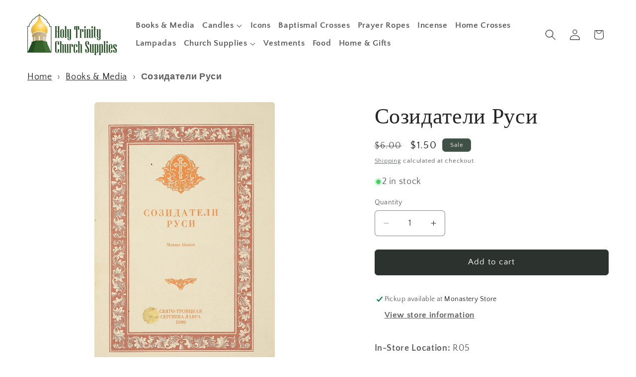

--- FILE ---
content_type: application/x-javascript; charset=utf-8
request_url: https://bundler.nice-team.net/app/shop/status/973435-2.myshopify.com.js?1769222269
body_size: -352
content:
var bundler_settings_updated='1769221026';

--- FILE ---
content_type: application/javascript; charset=utf-8
request_url: https://searchanise-ef84.kxcdn.com/preload_data.1W1U3Y2G9w.js
body_size: 12474
content:
window.Searchanise.preloadedSuggestions=['prayer book','prayer rope','candle holder','seraphim rose','lives of saints','baptismal cross','theotokos icon','lives of the saints','christ icon','st paisios','daniel sysoev','divine liturgy','st nektarios','pectoral cross','st john chrysostom','st nicholas','the great synaxaristes','service books','st john maximovitch','st john of san francisco','new testament','seraphim of sarov','st john','service book','orthodox study bible','old rite','wooden cross','book of akathists','calendar for 2025','john of kronstadt','laminated print','st john of kronstadt','the philokalia','st john the baptist','guardian angel','hand censer','st seraphim of sarov','incense burner','jesus prayer','st mary of egypt','the lives of the saints','blessed theophylact','prayer ropes','fr seraphim rose','christ pantocrator','law of god','saint paisios','holy trinity','the evergetinos','my life in christ','holy water','calendar for 2026','prayer books','st herman of alaska','mother of god','st nicholas icon','children’s book','ignatius brianchaninov','russian icon','st tikhon of zadonsk','the psalter','hieromonk gregorios','wall cross','book of hours','jesus icon','st porphyrios','vigil lamp','nativity icon','jordanville prayer book','st xenia','blessing cross','book of needs','prayer bracelet','holy apostles convent','archangel michael','gospel book','st theophan the recluse','greeting cards','st elizabeth new-martyr','prosphora stamp','john the baptist','st george','nikolai velimirovich','silk screen','the law of god','saint nicholas','votive candles','liturgical books','st panteleimon','church slavonic','guardian angel icon','commemoration book','tsar nicholas','optina elders','standing cross','candle holders','the way of a pilgrim','the synaxarion','royal martyrs','wedding icons','priest daniel sysoev','st icon','st basil','the ladder of divine ascent','the orthodox new testament','wounded by love','elder ephraim','old testament','joy of all who sorrow','st ignatius brianchaninov','the experience of god','spiritual psalter','holy incense','the prologue of ohrid','cross silver','st tikhon','books in english','st olga','christmas cards','st luke the surgeon','st joseph the hesychast','cross necklace','hanging lampada','books in russian','mary of egypt','st john of damascus','inexhaustible cup','st gabriel georgia','st john of shanghai','on true christianity','gift card','jesus christ icon','russian books','saint seraphim of sarov','orthodox bible','theotokos icons','mother of god icon','lenten triodion','lestovka prayer rope','the horologion','trinity icon','saint john maximovitch','mount athos','metropolitan philaret','st elizabeth','psalter for prayer','justin popovic','the life of the virgin mary','st anthony the great','charcoal rolls','archbishop averky','holy trinity icon','epistle book','st athanasius','st ignatius','saint john','st herman','saint gregory palamas','greeting card','akathist book','saint john chrysostom','st elizabeth incense','joseph the hesychast','paper icon','english books','children’s books','st nectarios of aegina','anointing oil','orthodox books','lampada glass','saint theophan the recluse','st seraphim','english-russian bible','silver cross','russian prayer book','dumitru staniloae','silk screen icon','alexander nevsky','elder aimilianos','how to live a holy life','unseen warfare','man of god','закон божий','st spyridon','the jesus prayer','st luke','iveron icon','father seraphim rose','mary magdalene','st john the theologian','st silouan','little russian philokalia','gold cross','desert fathers','the great collection of the lives of saints','wedding crowns','car icon','the arena','hanging cross','small icon','on the prayer of jesus','holy transfiguration','last tsar','saint nektarios','church fathers','holy spirit','old believers','commemoration slips','all cassocks','the apostol','herbal tea','orthodox psychotherapy','on sale','wood cross','st basil the great','st mark of ephesus','home censer','for car','kursk root icon','elder cleopa stories for children','resurrection icons','saint mary of egypt','st moses the black','candle stand','st ephraim','apostasy and','orthodox new testament','transfiguration icon','archangel michael icon','jean claude larchet','the order of divine services','wool prayer rope','seraphim sarov','arch icon','art of prayer','великий сборник','st andrew','lampada wicks','isaac the syrian','wooden box','elder cleopa','silver icon','2b standard box of thin tapered candles','orthodox prayer book','beeswax candles','st joseph','soul after death','st of rostov lives of the saints','icon stand','st alexander nevsky','metropolitan hierotheos of nafpaktos','cross icon','st varus','menaion complete','st patrick','st james','oil lamp','the divine liturgy','the great horologion','kursk root','cassock cotton blend','healing cream','baptismal candle','st olga of alaska','kiev caves','st catherine','ephraim the syrian','icon christ','all night vigil','the great book of needs','33 knot prayer rope','tea light','festal menaion','holy oil','seraphim icon','peter and fevronia','saint silouan the athonite','study bible','spiritual counsels','st nikolai','diptych icons','st gregory palamas','saint george','christ enthroned','the law of god by fr seraphim slobodskoy','vladimir icon','st gabriel','words of the heart','mystical supper','last supper','john icon','romanov family','rock and sand','alexander schmorell','saint porphyrios','john chrysostom','pectoral crosses','st sergius of radonezh','sale books','tikhon of zadonsk','st barbara','new martyrs','wick holder','st maximus','pochaev icon','angel icon','our thoughts determine our lives','divine liturgy service book','theophan the recluse','icon st','symeon kragiopoulos','everyday saints','prayer bracelets','hand censor','on the incarnation','жития святых','justin popovich','gregory palamas','saint luke','ladder of divine ascent','kids books','priest pectoral cross','saints of','books for children','crucifixion of christ','chalice set','st symeon the new theologian','archangel gabriel','holy week','joachim and anna','holy water bottle','the rudder','st demetrius of rostov','2025 wall calendar','книги на русском','great synaxaristes','hand cross','7 inch icon','made to order','wood crosses','saint anna','st anthony','the art of salvation','hardcover books','icon book','st paul','apostolic fathers','elder paisios','saint john of kronstadt','паисий святогорец','st demetrios','cross pendant','st george icon','resurrection icon','akathist to mother of god','on prayer','lampada hook','icon card','archangel raphael','icon saint','errors of the latins','st nikolai velimirovich','st silouan the athonite','st john the forerunner','holy russia','saint anthony greek orthodox monastery','nicholas icon','lip balm','prayer beads','cross chain','st philaret','bishop augoustinos kantiotes','st cyril','beginning to pray','50 knot prayer rope','ambrose of optina','prayers by the lake','st marina','all saints','the spiritual life','wooden baptismal cross','the harvest','prayer english','st peter','life of the saints','saint john icon','st paisios the athonite','the unabbreviated horologion','st raphael of brooklyn','saint icon','lives of the apostles','st innocent','war and the bible','byzantine icon','old believer','basil the great','orthodox jewelry','know the faith','general menaion','anointing brush','orthodox church','holy communion','jordanville incense','st michael','journey to heaven','abba dorotheos','a psalter for prayer','saint gabriel','uncut mountain press','constantine cavarnos','wedding candles','complete octoechos','children books','theotokos of the sign','saint olga','commemoration books','icon of jesus','the prayer rope','st spyridon icon','the sayings of the desert fathers','reliquary box','old church','saint sophrony','anthony the great','russia icon','explanation of the gospel','holy apostles','orthodox faith','holy gospels','wall calendar','burial shroud','christ the good shepherd','new rome press','holy transfiguration monastery','st david the king','st john the russian','small icons','wedding icon','orthodox cross','st sophia','the last supper','fr george metallinos','st john kronstadt','icon of saint','russian bible','ascetical homilies','paisius velichkovsky','st gregory','bead prayer rope','st john of shanghai and san francisco','st anna','st justin popovich','the divine liturgy of st john chrysostom slavonic-english parallel text','holy fathers','saint elizabeth','the bible and the holy fathers for orthodox','icons of christ','silver ring','paper icons','orthodox dogmatic theology','the sunflower','st paisius','three hierarchs','saint seraphim','departure of the soul','votive glass','english book','icons of feasts','books saints','theophany icon','baptism of christ icon','priest cross','st stephen','st matthew','gold icon','st olga icon','tsar nicholas icon','st nina','metropolitan hilarion alfeyev','the orthodox way','the orthodox faith and life in christ','st dimitri of rostov','skoufia all','newrome press','the ladder','arsenie papacioc','st christopher','saint herman','softener of evil heart','church history','life after death','vestment set','life in christ','josiah trenham','icon set','st isaac','martyr justina','book in russian','seeker of the lost','monastery honey','the one thing needful','st gabriel of georgia','wounded by love st porphyrios','my life in christ st john of kronstadt','st sophrony','prosphora stamps','prophet elias','royal martyr','st vladimir','6 oz scented candle','saint spyridon','icon theotokos','st theophan','soldier cross','god will','gold baptismal cross','book of akathist','standing lampada','finger prayer rope','saint photini the samaritan woman','metropolitan of nafpaktos hierotheos','sermons and writings of st john','saint tikhon','john maximovitch','lives of the saints by demetrius','saint xenia','monastic wisdom','high priest','the fathers of the church','demetrius of rostov','tears of repentance','idol of self','my synaxarion','children book','the illness and cure of the soul in the orthodox tradition','way of the ascetics','the path to salvation','counsels from the holy mountain','st gregory of nyssa','virgin mary','canon to','metal icons','pocket prayer book','orthodox way','st symeon','the way of the spirit','on marriage and family life','st moses','prophet daniel','russian golgotha','st constantine','constantine helen','blessing crosses','icon of christ','the orthodox church','the orthodox study bible','st thomas','saint catherine','all saints of north america','prayer card','the refuge','life of','saint nicholas icon','wholesale orders','pendant cross','st john icon','saint arsenios','prologue of ohrid','cosmas and damian','everyday saints and other stories','king david','st john the','olga of alaska','a son of the church','may it be blessed','pentecostarion synaxaristes','maximus the confessor','on the person of christ','st john of','orthodoxy and the religion of the future fr seraphim rose','clergy service','order of divine services','vigil candle','the hours','orthodox spirituality','lenten reading','note book','saint nicodemos','old church slavonic','father daniel sysoev','great lent','russian cross','fr dumitru staniloae','car cross','repentance and confession','pascha card','saint basil','life of the theotokos','all saints icon','protection theotokos','holy napkin','jordanville icon','mt athos','alexander schmemann','justin martyr','bee honey','st benedict','saint john of shanghai','philaret of moscow','this was from me','dochiariou monastery','gabriel of georgia','new rome','st katherine','holy water sprinkler','a ray of light','wedding candle','служебник литургия','jordanville calendar','prayer rope bracelet','jean-claude larchet','life and service','pascha services','150 knot prayer rope','catechism of the orthodox church','prayer book in russian','st ephraim the syrian','st mary of egypt icon','supplicatory canon','st xenia icon','даниил сысоев','holy cross','sterling silver chain','olive oil','st gabriel urgebadze','silver chain','of all russia','st luke of crimea','spiritual counsels of elder paisios','saint sophia','commentary on gospel','music cd','john baptist','saint anthony','thomas hopko','kallistos ware','burning bush','experience of god','not made by hands','icon of st','entering the orthodox church','his life is mine','новый завет','icon sets','great collection','phelonion epitrachelion','books by saint john of shanghai','spiritual life series','myrrh streaming icon','st augustine','head cover','the errors of the latins','cross and','saint andrew icon','st seraphim of','wood icon','st john damascene','sterling silver crosses','spiritual struggle','post cards','panagia portaitissa','the departure of the soul','god where is the wound','wedding at cana','orthodox christian prayer books','lawrence farley','roman braga','the truth of our faith','joseph the','new martyrs of russia','the gospel commentary','st gregory the dialogist','john the baptist icon','prayer of the heart','prodigal son','saint peter','our lady of','богослужебный апостол','holy scripture and the church','the low of god','theodore icon','john kronstadt','joseph hesychast','st isaac of syrian','akathist st john','journal of','the art of prayer','st alexander','the lives','russian prayer rope','st sergius','gregory the theologian','hand painted icon','christian morality','holy family icon','saint luke archbishop','canon law','glorified in america','ancient of days','brother jose','byzantium incense','st herman’s press','st hilarion troitsky','travel icon','saint justin popovich','saint sergius of radonezh','st theophylact of ochrid','феофан затворник','taper candle holder','saint john of damascus','mountain of silence','father arseny','childrens books','christ icons','sale book','new confessors of russia','john kochurov','true vine','crucifixion icon','anastasia the roman','john san francisco','the lives of the','st nicholas of japan','for the life of the world','theotokos vladimir','mother of god icons','on the holy spirit','original sin','mark of ephesus','saint john of san francisco icon','baptismal crosses','san francisco','pectoral cross chain','pentecost icon','priest vestment','cherubim icon','hierotheos of nafpaktos','st irene','the orthodox faith worship and life','path to salvation','dogmatic theology','st arsenios the cappadocian','therapy of spiritual illnesses','reflections on a humble heart','genesis creation and early man','saver of souls','st daniel','mary icon','the great collection of the lives of the saints','великий часослов','last judgement','st augustine hippo','theophylact explanation','the struggle for virtue','st monica','st mark','kazan icon','saint isaac','book mark','cook book','john damascene','holy dormition','orthodox christian prayer','paul the apostle','saint herman of alaska','new martyr','saint matthew','juliana of lazarevo','the octoëchos','saint irene','gold cross chain','end times','protection icon','the order of holy baptism','the ethics of beauty','indication of the way into the kingdom of heaven','missionary letters','icons on silk','small cross','nektarios harrison','st peter icon','the life of','frankincense and myrrh bar soap','hilarion troitsky','john shanghai','christianity or the church','saint stephen protomartyr','st nicodemus','baptism cross','xenia icon','old orthodox','art of salvation','lestovka prayer','the field','on acquisition of the holy spirit','saint silouan','dormition icon','heavenly banquet','of the sign','english icons','seraphim sarov icon','monastery press','baptismal robe','laminated icon','good shepherd','christ canvas','st john the long suffering','st john of damascus icon','icons of mother of god','english icon','our lady icon','st seraphim of sarov icon','pre order','100 knot black russian','gold crosses','the life in christ','holy bible','mother of god milk giver icon','saint athanasios','psychology books','nektarios icon','ephrem the syrian','st john baptist','mental illness','the new testament','catechetical lectures st cyril of jerusalem','on the orthodox faith st john damascus','wedding set','the law of god fr seraphim slobodskoy','настольная книга священнослужителя','archimandrite aimilianos','saint iakovos','becoming orthodox','st ephraim\'s a spiritual psalter','the great canon the work of st andrew of crete','sterling silver st olga cross','ascetics in the world','the way of the pilgrim','bethlehem rose','saint john the baptist','fr daniel sysoev','the way','not of this world','st photios','commentary on the new test','plated icon','book of','sermons & writings','old paths press','soft cover book','candles holder','metal cross','christmas card','epitrachelion cuffs','this holy man','tenderness icon','иоанн крестьянкин','extraordinary peace','fool for christ','hand painted','saint ephraim the syrian','you are mine','luke icon','st maximos','lives of the holy apostles','john of damascus','silver icons','st helen','общая минея','svs press','peter and paul','prophet isaiah','icon cards','prophet samuel','on the unity of the church','иоанн шанхайский','elder ephraim of arizona','english bookstore','wooden crosses','box of 40mm three kings charcoal','the book of needs','i know a man in christ','communion cloth','anthony khrapovitsky','myrrh bearing women','saint joseph','the way of the pilgrim and the pilgrim the way of the pilgrim and the pilgrim','light of the world','job of pochaev','saint paisios of mount athos','circumcision of the lord','michael icon','st maximus the confessor','st innocent liturgical calendar 2026','2026 wall calendar','saint nectarios','st isaac the syrian','holy forefathers','st sebastian','mounted canvas print','anna icon','anthony and theodosius','st michael archangel','молитвослов на','life after death according to orthodox','full length','st ignatius brianchaninov new','metal icon','evangelist john','st timothy','the church at prayer','st demetrius of lives of the saints','american saints','baptism of russia 1 made-to-order icon','church calendar','holy mountain','old orthodox prayer book','anthony bloom','holy mountain series','silver pendant','saint joseph the hesychast','saint nicholas of japan','holy saturday','st elizabeth the new martyr','wedding crown set','wicks for','the prologue','saint olga of alaska','st olga of','the ascetical homilies of st isaac the syrian','panikhida service book','holy hierarchs','the soul after death','russian ascetics of piety','the apostolic fathers','deacon vestment','e book','saint lucia','christ and theotokos icon set','books on icons','liturgy book','st ambrose','st matrona','john the theologian','gospel cover','деяния вселенских','revelation vol','thinking orthodox','coloring book','св иоанн','clergy liturgy book','pomazansky fr michael','saint theodora','saints of america','simeon the new theologian','joseph icon','vladimir moss','russian rope','on pascha','the life of the apostles','holy fire','burial cross','words from the heart','lighting wicks','blessed theophylact of ochrid','icon print','spiritual meadow','holy royal martyrs','russian english bible','holy trinity publications','antidoron bag','saint paisios the athonite','icon case','unexpected joy','holy dormition sisterhood','canon of st andrew','st paul icon','моя жизнь во христе','coffee mug','st tamara','joseph the be to','st john baptist icon','детская библия','lantern of grace','fr seraphim','daily prayers','holy family','liturgical spear','book of the hours','saint herman icon','jesus fallen','divine services','vigil glass','liturgical calendar','несвятые святые','holy gospel','akathist st','the synaxaristes','the priest','in candle holder','mother of god of te','now is the accepted time','hospitality of abraham','chinese icon','icon softener of evil hearts','old prayer book','center for traditionalist orthodox studies','mary magdalene icon','silouan icon','plate en','elder nektary','the theotokos','bible cover','jesus on','eustathius placidas','st euphrosynus','st elias','ribbon bookmarks','saint basil the great','living without hypocrisy','st ambrose of milan','great horologion','children\'s orthodox prayer book','married saints','struggle for virtue','way of the pilgrim','st juliana','st paisios of mt athos','100-knot greek','english septuagint','icon the','st nicolas','shepherd of','2a candles','john the forerunner','hawaiian iveron','the trinity','the syrian','john damascus','pastoral theology','saint catherine of alexandria','pantocrator icon','palm sunday','all saints of russia','great art thou o lord','frankincense and','st nikodemos','sub deacon','russian history','robert charles hill','myrrh bearing women icon','books on russian','сысоев даниил','funeral service book','icon john','old testament commentary','greek icons','saint panteleimon','the faith of the saints','the orthodox faith','на церковно-славянском','st emilianos','archbishop dmitri royster','triodion supplement','old church incense','north america','great compline','baptism book','archimandrite zacharias','supplement to the triodion','harrowing of','saint george the great martyr','cell letters','silver border','holy gospel book','серафим роуз','extreme humility','игнатий брянчанинов','jeweled pectoral cross','herman of alaska','st mary','standing crosses','holy life','wedding crown','letters to spiritual','saint john the wonderworker','travel icons','моя жизнь','saint james','at herman’s press','the lives of the holy apostles','popular patristic','ecumenical councils','english slavonic','jasmine incense','hear me','saint nektarios icon','archangel michael 5','metropolitan augustinos kantiotes','saint anthony the great','jesus prayer books','lives of saint','elder cleopa stories','the explanation of the holy gospel','creation icon','brass cross','parallel bible','st anthony’s monastery','the great canon','cassock russian','st john cassian','bar soap','ultimate things','st justin popovic','1 cent books','tapestry bookmark','james the','archimandrite symeon kragiopoulos','serbian patericon','making of holy russia','our thoughts','pocket psalter','gabriel icon','christ shepherd','chain pectoral','lamp oil','saint athanasius','andrew of crete','st leo','kill the serpent','western rite','nicene creed','icon stands','nativity cards','on the priesthood','saint ignatius','holy water tank','of christ mounted','icon of the theotokos','books for priest','st porphyrios of kafsokalyvia','st simferopol','archangel english','baptism robe','at nicholas icon','evangelist icon','icon ruth','300 knot prayer rope','apostle book','publican and pharisee','seraphim of','at john chrysostom','christ pantocrator icon','gregory of nyssa','saint emmelia','100 knot prayer rope','manual of orthodox church services','monastic belt','st iakovos','s children catechism','saint michael','on the bank','elder ieronymos of aegina','the passions','olga alaska','byzantine incense','saint nikolai velimirovic','of a bell','mary the','bilingual prayer book','st the','saint moses the','john forerunner','jordanville legacy','thoughts for each day of the year','prayer for journey','orthodox study bible leather','book for the commemoration','candles holders','letters from a convert','last supper icon','philotheos zervakos','dr jean claude larchet','orthodox christian prayer book','st marina icon','box set','лебедев алексей','cemetery candle holders','saint isaac the syrian','ascetic of love','st dionysios the areopagite','3 holy hierarchs','the faith of','a commentary on the divine liturgy','english rose','on true by st tikhon of zadonsk','prosphora dough cutting','service book divine liturgical','holy face','the mystagogy of the holy spirit','resurrection of christ','chalice cover','o is for orthodox','st simeon','christ high priest','gift certificate','mental health','god’s revelation to the human heart fr seraphim rose','blessed oil','raising them right','theophan recluse','pascha cards','st genevieve of paris','nikolaj velimirovic','all-night vigil','a panoramic view','the ladder of st john','on the mystical life st symeon the new theologian','words of the heart gerondissa makrina vassopoulou','panteleimon nizhnik','de young','nun christina','lives saints rostov','children lives of saints','pascha candle','mind of christ','st justin','table cloth','orthodox life','daniel icon','ray of light','триодь постная','holy unction','great canon','english gospel','a christian ending','metropolitan anthony','jerusalem incense','god is with us','rose incense','rublev trinity','st constantine and helen','slavonic books','the making of holy russia','holy cross incense','old church athonite','baptismal instructions','life of virgin mary','icon st anna','аверкий таушев','серафим соболев','our thoughts determine','feast day icons','daily life','greek cassock','young people','saint andrew','mounted icon','commentary old','book of the gospels','st vladimir icon','scented candle','wall crosses','board book','seraphim seraphim','saint constantine','the explanation','xx века','service books of the orthodox church','for free','archimandrite symeon','advent calendar','air freshener for car','the last tsar','augustinos kantiotes','the seer','prayer book and psalms','old calendarist','book sets','life of theotokos','augoustinos kantiotes','three kings','john of shanghai','neck cross','st john the baptist icon','subdeacon nektarios','eternal mysteries from beyond the grave','against heresies','on the acquisition of the holy spirit','childre s books','old calendar','we shall see him as he is','samaritan woman','elder savvas','porphyrios icon','евангелие на','exposition of the orthodox faith','james thornton','adam and eve','women saints','old rite books','archimandrite aemilianos','st james icon','bishop candles','theotokos book','priest\'s service book','modern orthodox saints','litia set','every sigh','akathist to saint gabriel the confessor and fool for christ','saint gabriel of georgia','candle snuffer','the bible and the holy fathers','st savvas','saint matrona','commemoration slips-church','saints from all walks of life','vladimir lossky','icon shelf','holy week service','last judgment','троицкий православный','mark icon','life of st john chrysostom','home made','modern ascetics','akathist to the mother of god','children book\'s','icon of theotokos','homilies on','spiritual warfare','saint tikhon of moscow','liturgical apostol','st peter and fevronia','st john of chrysostom','english-russian parallel','icon of feasts','homilies john','display for','the of theotokos','prayer pouch','blessing water','saint eve','seraphim rose icon','michael the archangel','king of kings','laminated print icons','old testament trinity','li es of the saints','st iona','st john climacus','st john damascus','the history of the church','john of rila','holy oil bottle','the first created man','st paisius velichkovsky','christ of sinai','the holy bible','the discourses of abba dorotheos','dimitri donskoy','akathists to john san','icon books','round icon','greek monastery cookery','the hidden man of the heart','custom icon','brother jose icon','damask rose','new media epidemic','the epistles and the apocalypse','christian theology','saint lives','potamitis children','pocket size','st sophia icon','of moscow','the good shepherd','book needs','fr john krestiankin','life service and akathist','moses the hungarian','st makarios the great','entrance of the theotokos','eternity in the moment','round christ','holy psalter','st innocent of alaska','the life of saint john','saint helen','christ chalice prayer','christ the true vine','quick to hear','book of canons','ceramic hanging lampada','person holy trinity','saint mark icon','lord of spirits','icon of saint john','jonah of kiev','euphrosynos the cook','saint anne','russian priest','spiritual homilies','small metallic icon','do not judge','saint maximus','prayers of the orthodox church','archimandrite aimilianos of simonopetra','saint raphael of brooklyn','altar candelabra','holy theotokos','sergei of vanves','mother of god of','pocket icon','holy martyrs','iconography theology','papa nicholas','russian saints','hand censer 24','prayer print','for children','на русском','the book of hours','orthodox prayer','baptismal outfit','desert father','two paths','st of','peter paul','st mary magdalene','funeral headband','the orthodox veneration of the of god','sarov forest','russian martyrs','st john san francisco','death to the world','how to icon','wooden cross pendant','акафист и','the devil and magic','christopher icon','matthew icon','st john of san','small baptismal cross in box','nectarios of aegina','midnight office','cross for men','vespers book','vassilios bakoyiannis','orthodox pentecostarion','st christopher icon','tear of repentance','incomprehensible russia','byzantine theology','evagrius ponticus','st theodoret of cyrus','on christian ethics','romanian prayer','the liturgies of','sunday school','know thyself','christ is fullness','prologue of','without being','young fr alexey','icon studio','childrens bible','bible commentary','dikiri & trikiri','commentary on the psalms','elders optina','st matthew icon','saint stylianos','church christianity','essence energies','the homilies of st gregory palamas','patristic theology','orthodox faith and life in christ','a night in the desert of the holy mountain','journey to reality','holy trinity church supplies','athonite fathers','the christian faith and war','st tikhon of','st luke icon','icon st of','precious pearl','children’s prayer book','hospitality of','of orthodoxy','censer hand','sweet kissing','communion spoon','mary egypt','vigil candles','velvet box','великий сборник vol 1','pre sanctified','the deification of man','books russian','corded necklace','st david','the lenten','book of commemoration','lenten recipes','truth of our faith','fools for christ','gabriel urgebadze','catechetical homilies','tea lights','book stand','life of moses','icon mary','filigree reliquary box 03','healing the soul','the gospel','hymn book','at the ringing of the bells','101 orthodox saints','gold pectoral','optina icon','head covering','icon st john','gold chain','holy trinity monastery','the religion of the apostles','the precious pearl','saint barbara','a spiritual psalter','jesus christ','made for union','orthodox psalter','st andrew cross','holy trinity icons','blessed john','holy father','the festive fast','theotokos life','councils from holy mountain','h is for holy','icon calendar','charcoal three kings','english russian bible','the spiritual','saint se','calendar for','theotokos iveron','on the tree of the cross','queen of all','baptismal font','genuine orthodox','st philaret of moscow','bilingual church slavonic english','childrens book','prayer requests','laws of god','saint john of damascus icon','monastic mantle','calendar st herman monastery','the old testament','ecumenical synods','under vestment','apostle mark','icon corner','иоанн златоуст','ceramic candle holders','история русской церкви','anthony of','clergy book','saint sophia of thrace','on miracles','nicholas of japan','metallic ring','cemetery vigil','the prayer book','the great collection','averky taushev','incense box','русская церковь и','путь ко спасению','st icons','holy fools','prosphora dough','averky new testament','st philip','nicholas ii','hand crosses','orthodox talks','joseph of','gospel of john','saint elizabeth the new','gods revelation','saint moses','true christianity','uncut mountain','wedding service','christmas tree','saint juliana','his or','soldiers cross','икона божией','orthodox political','оптина пустынь','greek new testament','ветхий завет','john cassian','icon saint xenia','epistle lectionary','icon of','a childs','twelve passion gospels','christian icon mother of god','metropolitan of','библия на','monthly calendars','triptych car','russian reader','festal candle','service book for a bishop','luke the surgeon','psalms and the life of faith','peter icon','st clement','baptism service','outside russia','рожнёва ольга','saint seraphim icon','saints and','preaching another christ','silver rings','jeweled cross','orthodox saints','saint paul','alexey young','jesus prayer ring','these truths we','st john forerunner','the life of the virgin mary the theotokos','slavonic bible','theotokos books','liturgy english','russian icon christ','votive candle','holy trinit','orthodox psalter with commentary','all cards','for the gospel','saint john baptist','saint books and icons','hibiscus delight','библия юбилейная','bees wax','st catherine of','holy friday matins','homilies on sunday','saint stephanos','empress alexandra','prayer icon','daily lives','order of holy','tatiana of','russian orthodox holy','john baptist icon','sts peter and paul icon','nectarios of aegina icon','3/8 10mm candle holders','children prayer book','st nectarios','oz incense','the search for truth on the path of reason','christ the','the idol of the self','st john prayer book','children books of saints','alexis toth','perpetual help','sebastian of','akathist and canon','the errors of the latins volume','st ivan','russian ac','saint book','st lucy','st livia','the orthodox church an introduction','книги для','spiritual counsel of optina elders','lazarus moore','st tsar nicholas ii','she who is quick to hear','the inexhaustible cup','silk icon','saint peter and saint','books by st nektarios','holy new martyrs','theotokos deisis','feast icons','saint tikhon of zadonsk','john the russian','all russian saints','cyril of jerusalem','victor icon','prayers of ch','saint nicholas the wonderworker','st daniel icon','prayer ropes with cross','seven lakes','orthodox books on marriage','vigil book','st nicodemos','the historical road of orthodoxy','the cross of loneliness','saint joseph icon','christ in glory','pascha icon','saint anthony\'s greek orthodox','in search','saint kevin','joy of all joy','leo the great icon','icon st nicholas of','3/4 candle holder','in church slavonic','books by st tikhon','icon st john of','russian english prayer book','john maximovich','seraphim of sofia','on the church of christ','barsanuphius optina','orthodox saint books','saint martin','saints of the usa','saint alexandra','ruth icon','lord have mary','early church','at paisios','theotokos icon 1','st sophia & daughters icon','the orthodox church in the world','baptism for orthodox priest','saint mary icon','holy queens and princesses','archimandrite cyprian','saint of','icon of st nicholas','sergius of radonezh','orthodox christianity hilarion','christ pantocrator laminated icon','prayer before meals','synaxis of','center for tradition','icon for car','exaltation of the cross icon','of egypt','royal family','marriage icons','paradise of the fathers','tamara queen of georgia','christ the savior','во и','theotokos i','sts peter and paul','christ blessing','икона богородицы','genuin orthodox','st ignatius of','softener of evil hearts','saint francis icon','saint olga icon','old testament holy trinity','saint cyril','book on the life of st job of pochaev','how to read the bible and why','virgin-martyr marcella','st photios the great','holy theotokos icon','on the orthodox faith','st athanasius icon','living an orthodox life','current issues','троицкий календарь','parallel text','saint helena','st martha','sterling silver cross','michael pomazansky','троицкие листки','christ the bridegroom','st john the wonderworker','st anastasia','elizabeth new martyr','friends of christ','crucified monk','серафим слободской','the great syn','iconography book','st boris','the forgotten medicine','st james liturgies','order book','st michael the archangel icon','the jesus prayer for those living','saint ephraim of katounakia','metropolitan hierotheos','st stephen icon','virgin mary icon','of james','epistles sundays','holy convent','byzantine philosophy','book recent','silver pectoral cross','children\'s prayer book','philokalic library','smolensk icon','saint for kids','my life in','paul the','jc2a candles','brother of the lord','curved ornate frame christ saver of souls mounted jordanville icon','adam the','zoe press','holy scripture','my exodus from','андрей кураев переплет','wrist rope','byzantine art','rope for a cross','annunciation icon','st gregory icon','st gregory the theologian','the person in the orthodox tradition','contemporary ascetics of mount athos','st patrick ireland','triptych with','manual of confession','the life of st anthony','icon apostle','philokalia vol 5','saint polycarp','sermons & writings john san','a psalter','история церкви','apostle andrew','on prayer sophrony','censer brass 24','the holy gospel','religion of the apostles','the creed','christ and theotokos','st joseph the','how to live an orthodox life','серафим саровский','saint cleopa','ships in','treasury of serbian','divine names','elder paisios of mount athos','our orthodox christian faith','olga cross','st ignatius of antioch','confession metropolitan','monastic life','the mystery of repentance','ebony prayer rope','st ephrem the syrian','gods law','an extraordinary','настольная книга','st theodore','st john of kronstadt press','demetrios icon','33 knot prayer','saint nicodemus','crucifixion of christ icon','pascha books','saint herman press','holy week and pascha','headwear for','orthodoxy and the religion of the future','blessed prayer','on holy icons','at arsenios','great book of needs','art of','bishop irenei'];

--- FILE ---
content_type: text/javascript; charset=utf-8
request_url: https://churchsupplies.jordanville.org/products/%D1%81%D0%BE%D0%B7%D0%B8%D0%B4%D0%B0%D1%82%D0%B5%D0%BB%D0%B8-%D1%80%D1%83%D1%81%D0%B8.js?currency=USD&country=US
body_size: 905
content:
{"id":8794038894877,"title":"Созидатели Руси","handle":"созидатели-руси","description":"\u003cp\u003eАвтор: Монах Иаков\u003c\/p\u003e\n\u003cp\u003e \u003c\/p\u003e\n\u003cp\u003eИздвтельство: Свято-Троицкая Сергиева Лавра\u003c\/p\u003e\n\u003cp\u003e \u003c\/p\u003e\n\u003cp\u003eПереплет: Мягкий \u003c\/p\u003e","published_at":"2024-08-28T16:13:10-04:00","created_at":"2023-10-18T00:30:19-04:00","vendor":"Old Stock","type":"R05","tags":["Book","MEDIAMAIL","Russian","Spiritual Counsel and Monastic Life"],"price":150,"price_min":150,"price_max":150,"available":true,"price_varies":false,"compare_at_price":600,"compare_at_price_min":600,"compare_at_price_max":600,"compare_at_price_varies":false,"variants":[{"id":46873401917725,"title":"Default Title","option1":"Default Title","option2":null,"option3":null,"sku":"R05-10252","requires_shipping":true,"taxable":true,"featured_image":null,"available":true,"name":"Созидатели Руси","public_title":null,"options":["Default Title"],"price":150,"weight":312,"compare_at_price":600,"inventory_management":"shopify","barcode":"10252","requires_selling_plan":false,"selling_plan_allocations":[]}],"images":["\/\/cdn.shopify.com\/s\/files\/1\/0803\/9170\/0765\/files\/133abbdade43a0bc0d964cce63dab9e7a40b4e76__00039.jpg?v=1697603423"],"featured_image":"\/\/cdn.shopify.com\/s\/files\/1\/0803\/9170\/0765\/files\/133abbdade43a0bc0d964cce63dab9e7a40b4e76__00039.jpg?v=1697603423","options":[{"name":"Title","position":1,"values":["Default Title"]}],"url":"\/products\/%D1%81%D0%BE%D0%B7%D0%B8%D0%B4%D0%B0%D1%82%D0%B5%D0%BB%D0%B8-%D1%80%D1%83%D1%81%D0%B8","media":[{"alt":null,"id":36104886386973,"position":1,"preview_image":{"aspect_ratio":0.659,"height":1200,"width":791,"src":"https:\/\/cdn.shopify.com\/s\/files\/1\/0803\/9170\/0765\/files\/133abbdade43a0bc0d964cce63dab9e7a40b4e76__00039.jpg?v=1697603423"},"aspect_ratio":0.659,"height":1200,"media_type":"image","src":"https:\/\/cdn.shopify.com\/s\/files\/1\/0803\/9170\/0765\/files\/133abbdade43a0bc0d964cce63dab9e7a40b4e76__00039.jpg?v=1697603423","width":791}],"requires_selling_plan":false,"selling_plan_groups":[]}

--- FILE ---
content_type: text/javascript; charset=utf-8
request_url: https://churchsupplies.jordanville.org/products/%D1%81%D0%BE%D0%B7%D0%B8%D0%B4%D0%B0%D1%82%D0%B5%D0%BB%D0%B8-%D1%80%D1%83%D1%81%D0%B8.js?currency=USD&country=US
body_size: 212
content:
{"id":8794038894877,"title":"Созидатели Руси","handle":"созидатели-руси","description":"\u003cp\u003eАвтор: Монах Иаков\u003c\/p\u003e\n\u003cp\u003e \u003c\/p\u003e\n\u003cp\u003eИздвтельство: Свято-Троицкая Сергиева Лавра\u003c\/p\u003e\n\u003cp\u003e \u003c\/p\u003e\n\u003cp\u003eПереплет: Мягкий \u003c\/p\u003e","published_at":"2024-08-28T16:13:10-04:00","created_at":"2023-10-18T00:30:19-04:00","vendor":"Old Stock","type":"R05","tags":["Book","MEDIAMAIL","Russian","Spiritual Counsel and Monastic Life"],"price":150,"price_min":150,"price_max":150,"available":true,"price_varies":false,"compare_at_price":600,"compare_at_price_min":600,"compare_at_price_max":600,"compare_at_price_varies":false,"variants":[{"id":46873401917725,"title":"Default Title","option1":"Default Title","option2":null,"option3":null,"sku":"R05-10252","requires_shipping":true,"taxable":true,"featured_image":null,"available":true,"name":"Созидатели Руси","public_title":null,"options":["Default Title"],"price":150,"weight":312,"compare_at_price":600,"inventory_management":"shopify","barcode":"10252","requires_selling_plan":false,"selling_plan_allocations":[]}],"images":["\/\/cdn.shopify.com\/s\/files\/1\/0803\/9170\/0765\/files\/133abbdade43a0bc0d964cce63dab9e7a40b4e76__00039.jpg?v=1697603423"],"featured_image":"\/\/cdn.shopify.com\/s\/files\/1\/0803\/9170\/0765\/files\/133abbdade43a0bc0d964cce63dab9e7a40b4e76__00039.jpg?v=1697603423","options":[{"name":"Title","position":1,"values":["Default Title"]}],"url":"\/products\/%D1%81%D0%BE%D0%B7%D0%B8%D0%B4%D0%B0%D1%82%D0%B5%D0%BB%D0%B8-%D1%80%D1%83%D1%81%D0%B8","media":[{"alt":null,"id":36104886386973,"position":1,"preview_image":{"aspect_ratio":0.659,"height":1200,"width":791,"src":"https:\/\/cdn.shopify.com\/s\/files\/1\/0803\/9170\/0765\/files\/133abbdade43a0bc0d964cce63dab9e7a40b4e76__00039.jpg?v=1697603423"},"aspect_ratio":0.659,"height":1200,"media_type":"image","src":"https:\/\/cdn.shopify.com\/s\/files\/1\/0803\/9170\/0765\/files\/133abbdade43a0bc0d964cce63dab9e7a40b4e76__00039.jpg?v=1697603423","width":791}],"requires_selling_plan":false,"selling_plan_groups":[]}

--- FILE ---
content_type: application/javascript; charset=utf-8
request_url: https://searchanise-ef84.kxcdn.com/templates.1W1U3Y2G9w.js
body_size: 3061
content:
Searchanise=window.Searchanise||{};Searchanise.templates={Platform:'shopify',StoreName:'Holy Trinity Church Supplies & Bookstore',AutocompleteLayout:'multicolumn_new',AutocompleteStyle:'ITEMS_MULTICOLUMN_LIGHT_NEW',AutocompleteItemCount:6,AutocompleteShowMoreLink:'Y',AutocompleteIsMulticolumn:'Y',AutocompleteTemplate:'<div class="snize-ac-results-content"><div class="snize-results-html" style="cursor:auto;" id="snize-ac-results-html-container"></div><div class="snize-ac-results-columns"><div class="snize-ac-results-column"><ul class="snize-ac-results-list" id="snize-ac-items-container-1"></ul><ul class="snize-ac-results-list" id="snize-ac-items-container-2"></ul><ul class="snize-ac-results-list" id="snize-ac-items-container-3"></ul><ul class="snize-ac-results-list snize-view-all-container"></ul></div><div class="snize-ac-results-column"><ul class="snize-ac-results-multicolumn-list" id="snize-ac-items-container-4"></ul></div></div></div>',AutocompleteMobileTemplate:'<div class="snize-ac-results-content"><div class="snize-mobile-top-panel"><div class="snize-close-button"><button type="button" class="snize-close-button-arrow"></button></div><form action="#" style="margin: 0px"><div class="snize-search"><input id="snize-mobile-search-input" autocomplete="off" class="snize-input-style snize-mobile-input-style"></div><div class="snize-clear-button-container"><button type="button" class="snize-clear-button" style="visibility: hidden"></button></div></form></div><ul class="snize-ac-results-list" id="snize-ac-items-container-1"></ul><ul class="snize-ac-results-list" id="snize-ac-items-container-2"></ul><ul class="snize-ac-results-list" id="snize-ac-items-container-3"></ul><ul id="snize-ac-items-container-4"></ul><div class="snize-results-html" style="cursor:auto;" id="snize-ac-results-html-container"></div><div class="snize-close-area" id="snize-ac-close-area"></div></div>',AutocompleteItem:'<li class="snize-product ${product_classes}" data-original-product-id="${original_product_id}" id="snize-ac-product-${product_id}"><a href="${autocomplete_link}" class="snize-item" draggable="false"><div class="snize-thumbnail"><img src="${image_link}" class="snize-item-image ${additional_image_classes}" alt="${autocomplete_image_alt}"></div><span class="snize-title">${title}</span><span class="snize-description">${description}</span>${autocomplete_product_code_html}${autocomplete_product_attribute_html}${autocomplete_prices_html}${reviews_html}<div class="snize-labels-wrapper">${autocomplete_in_stock_status_html}${autocomplete_product_discount_label}${autocomplete_product_tag_label}${autocomplete_product_custom_label}</div></a></li>',AutocompleteMobileItem:'<li class="snize-product ${product_classes}" data-original-product-id="${original_product_id}" id="snize-ac-product-${product_id}"><a href="${autocomplete_link}" class="snize-item"><div class="snize-thumbnail"><img src="${image_link}" class="snize-item-image ${additional_image_classes}" alt="${autocomplete_image_alt}"></div><div class="snize-product-info"><span class="snize-title">${title}</span><span class="snize-description">${description}</span>${autocomplete_product_code_html}${autocomplete_product_attribute_html}<div class="snize-ac-prices-container">${autocomplete_prices_html}</div><div class="snize-labels-wrapper">${autocomplete_in_stock_status_html}${autocomplete_product_discount_label}${autocomplete_product_tag_label}${autocomplete_product_custom_label}</div>${reviews_html}</div></a></li>',ResultsShow:'Y',ResultsStyle:'RESULTS_BIG_PICTURES_NEW',ResultsItemCount:30,ResultsShowActionButton:'add_to_cart',ResultsDefaultProductImage:'main',ResultsShowInStockStatus:'Y',ResultsFlipImageOnHover:'N',ResultsShowOptionVariants:'Y',ResultsUseAsNavigation:'templates',ResultsShowProductDiscountLabel:'Y',SmartNavigationDefaultSorting:'sales_amount:desc',ShowBestsellingSorting:'Y',ShowDiscountSorting:'Y',LabelResultsInStock:'',CategorySortingRule:"searchanise",EnableShopifyMultiCurrency:'Y',ShopifyMarketsSupport:'Y',ShopifyLocales:{"en":{"locale":"en","name":"English","primary":true,"published":true}},ShopifyRegionCatalogs:{"US":["69031493917","138171482397"],"GB":["69031657757"],"CH":["69031657757"],"SE":["69031657757"],"ES":["69031657757"],"SI":["69031657757"],"SK":["69031657757"],"RS":["69031657757"],"SM":["69031657757"],"RO":["69031657757"],"RE":["69031657757"],"PT":["69031657757"],"PL":["69031657757"],"NO":["69031657757"],"NL":["69031657757"],"ME":["69031657757"],"MC":["69031657757"],"MD":["69031657757"],"YT":["69031657757"],"MT":["69031657757"],"MK":["69031657757"],"LU":["69031657757"],"LT":["69031657757"],"LI":["69031657757"],"LV":["69031657757"],"JE":["69031657757"],"IT":["69031657757"],"IE":["69031657757"],"IS":["69031657757"],"HU":["69031657757"],"GG":["69031657757"],"GP":["69031657757"],"GL":["69031657757"],"GR":["69031657757"],"GI":["69031657757"],"DE":["69031657757"],"GE":["69031657757"],"FR":["69031657757"],"FI":["69031657757"],"FO":["69031657757"],"EE":["69031657757"],"DK":["69031657757"],"CZ":["69031657757"],"CY":["69031657757"],"HR":["69031657757"],"BG":["69031657757"],"BA":["69031657757"],"BE":["69031657757"],"AT":["69031657757"],"AM":["69031657757"],"AD":["69031657757"],"AL":["69031657757"],"UY":["69031657757"],"SR":["69031657757"],"PE":["69031657757"],"PY":["69031657757"],"GY":["69031657757"],"GF":["69031657757"],"FK":["69031657757"],"EC":["69031657757"],"CO":["69031657757"],"CL":["69031657757"],"BQ":["69031657757"],"BR":["69031657757"],"BO":["69031657757"],"AR":["69031657757"],"VU":["69031657757"],"TV":["69031657757"],"TO":["69031657757"],"TL":["69031657757"],"SB":["69031657757"],"WS":["69031657757"],"PG":["69031657757"],"NU":["69031657757"],"NC":["69031657757"],"NR":["69031657757"],"KI":["69031657757"],"PF":["69031657757"],"FJ":["69031657757"],"CK":["69031657757"],"MX":["69031657757"],"TC":["69031657757"],"TT":["69031657757"],"VC":["69031657757"],"MF":["69031657757"],"LC":["69031657757"],"KN":["69031657757"],"BL":["69031657757"],"PA":["69031657757"],"NI":["69031657757"],"MS":["69031657757"],"MQ":["69031657757"],"JM":["69031657757"],"HN":["69031657757"],"HT":["69031657757"],"GT":["69031657757"],"GD":["69031657757"],"SV":["69031657757"],"DO":["69031657757"],"DM":["69031657757"],"CW":["69031657757"],"CR":["69031657757"],"KY":["69031657757"],"VG":["69031657757"],"BM":["69031657757"],"BZ":["69031657757"],"BB":["69031657757"],"BS":["69031657757"],"AW":["69031657757"],"AG":["69031657757"],"AI":["69031657757"],"VN":["69031657757"],"UZ":["69031657757"],"TH":["69031657757"],"TW":["69031657757"],"LK":["69031657757"],"SA":["69031657757"],"QA":["69031657757"],"PH":["69031657757"],"PK":["69031657757"],"OM":["69031657757"],"NP":["69031657757"],"MN":["69031657757"],"MV":["69031657757"],"MO":["69031657757"],"LA":["69031657757"],"KG":["69031657757"],"KW":["69031657757"],"KZ":["69031657757"],"JO":["69031657757"],"ID":["69031657757"],"IN":["69031657757"],"CN":["69031657757"],"KH":["69031657757"],"BN":["69031657757"],"BD":["69031657757"],"BH":["69031657757"],"AZ":["69031657757"],"ZM":["69031657757"],"UG":["69031657757"],"TN":["69031657757"],"TG":["69031657757"],"TZ":["69031657757"],"ZA":["69031657757"],"SL":["69031657757"],"SC":["69031657757"],"SN":["69031657757"],"ST":["69031657757"],"RW":["69031657757"],"NG":["69031657757"],"NA":["69031657757"],"MZ":["69031657757"],"MA":["69031657757"],"MU":["69031657757"],"MR":["69031657757"],"MW":["69031657757"],"MG":["69031657757"],"LS":["69031657757"],"KE":["69031657757"],"GW":["69031657757"],"GN":["69031657757"],"GH":["69031657757"],"GM":["69031657757"],"GA":["69031657757"],"ET":["69031657757"],"SZ":["69031657757"],"GQ":["69031657757"],"EG":["69031657757"],"DJ":["69031657757"],"KM":["69031657757"],"TD":["69031657757"],"CV":["69031657757"],"CM":["69031657757"],"BI":["69031657757"],"BF":["69031657757"],"BW":["69031657757"],"BJ":["69031657757"],"AO":["69031657757"],"DZ":["69031657757"],"SG":["69031657757"],"NZ":["69031657757"],"MY":["69031657757"],"KR":["69031657757"],"JP":["69031657757"],"IL":["69031657757"],"HK":["69031657757"],"CA":["69031657757"],"AU":["69031657757"],"AE":["69031657757"]},PriceSource:'min_available_variant',ColorsCSS:'.snize-ac-results .snize-description { color: #9D9D9D; }div.snize-ac-results.snize-ac-results-mobile .snize-description { color: #9D9D9D; }.snize-ac-results span.snize-discounted-price { color: #C1C1C1; }.snize-ac-results .snize-attribute { color: #9D9D9D; }.snize-ac-results .snize-sku { color: #9D9D9D; }#snize-search-results-grid-mode span.snize-attribute { color: #888888; }#snize-search-results-list-mode span.snize-attribute { color: #888888; }#snize-search-results-grid-mode span.snize-sku { color: #888888; }#snize-search-results-list-mode span.snize-sku { color: #888888; }',CustomCSS:'div.snize .snize-filters-sidebar div.snize-product-filters-title {    font-size: 22px !important;}div.snize ul.snize-product-filters-list li label>span {    font-size: 16px !important;}div.snize li.snize-product span.snize-title {    font-size: 20px !important;    line-height: normal !important;}div.snize span.snize-description {    line-height: normal !important;    font-size: 16px !important;}',CustomJS:'document.addEventListener(\'Searchanise.Loaded\',function(){(function($){let countryCodes={\'AL\':\'EXCLUDE_INT\',\'DZ\':\'EXCLUDE_INT\',\'AD\':\'EXCLUDE_INT\',\'AO\':\'EXCLUDE_INT\',\'AI\':\'EXCLUDE_INT\',\'AG\':\'EXCLUDE_INT\',\'AR\':\'EXCLUDE_INT\',\'AM\':\'EXCLUDE_INT\',\'AW\':\'EXCLUDE_INT\',\'AZ\':\'EXCLUDE_INT\',\'BS\':\'EXCLUDE_INT\',\'BH\':\'EXCLUDE_INT\',\'BD\':\'EXCLUDE_INT\',\'BB\':\'EXCLUDE_INT\',\'BE\':\'EXCLUDE_INT\',\'BZ\':\'EXCLUDE_INT\',\'BJ\':\'EXCLUDE_INT\',\'BM\':\'EXCLUDE_INT\',\'BO\':\'EXCLUDE_INT\',\'BA\':\'EXCLUDE_INT\',\'BW\':\'EXCLUDE_INT\',\'BR\':\'EXCLUDE_INT\',\'BN\':\'EXCLUDE_INT\',\'BG\':\'EXCLUDE_INT\',\'BF\':\'EXCLUDE_INT\',\'BI\':\'EXCLUDE_INT\',\'KH\':\'EXCLUDE_INT\',\'CM\':\'EXCLUDE_INT\',\'CV\':\'EXCLUDE_INT\',\'CA\':\'EXCLUDE_INT\',\'BQ\':\'EXCLUDE_INT\',\'KY\':\'EXCLUDE_INT\',\'TD\':\'EXCLUDE_INT\',\'CL\':\'EXCLUDE_INT\',\'CN\':\'EXCLUDE_INT\',\'CO\':\'EXCLUDE_INT\',\'KM\':\'EXCLUDE_INT\',\'CK\':\'EXCLUDE_INT\',\'CR\':\'EXCLUDE_INT\',\'HR\':\'EXCLUDE_INT\',\'CW\':\'EXCLUDE_INT\',\'CY\':\'EXCLUDE_INT\',\'CZ\':\'EXCLUDE_INT\',\'DK\':\'EXCLUDE_INT\',\'DJ\':\'EXCLUDE_INT\',\'DM\':\'EXCLUDE_INT\',\'DO\':\'EXCLUDE_INT\',\'EC\':\'EXCLUDE_INT\',\'EG\':\'EXCLUDE_INT\',\'SV\':\'EXCLUDE_INT\',\'GQ\':\'EXCLUDE_INT\',\'EE\':\'EXCLUDE_INT\',\'SZ\':\'EXCLUDE_INT\',\'ET\':\'EXCLUDE_INT\',\'FK\':\'EXCLUDE_INT\',\'FO\':\'EXCLUDE_INT\',\'FJ\':\'EXCLUDE_INT\',\'FI\':\'EXCLUDE_INT\',\'FR\':\'EXCLUDE_INT\',\'GF\':\'EXCLUDE_INT\',\'PF\':\'EXCLUDE_INT\',\'GA\':\'EXCLUDE_INT\',\'GM\':\'EXCLUDE_INT\',\'GE\':\'EXCLUDE_INT\',\'DE\':\'EXCLUDE_INT\',\'GH\':\'EXCLUDE_INT\',\'GB\':\'EXCLUDE_INT\',\'GR\':\'EXCLUDE_INT\',\'GL\':\'EXCLUDE_INT\',\'GD\':\'EXCLUDE_INT\',\'GP\':\'EXCLUDE_INT\',\'GT\':\'EXCLUDE_INT\',\'GG\':\'EXCLUDE_INT\',\'GN\':\'EXCLUDE_INT\',\'GW\':\'EXCLUDE_INT\',\'GY\':\'EXCLUDE_INT\',\'HT\':\'EXCLUDE_INT\',\'HN\':\'EXCLUDE_INT\',\'HK\':\'EXCLUDE_INT\',\'HU\':\'EXCLUDE_INT\',\'IS\':\'EXCLUDE_INT\',\'IN\':\'EXCLUDE_INT\',\'ID\':\'EXCLUDE_INT\',\'IE\':\'EXCLUDE_INT\',\'IL\':\'EXCLUDE_INT\',\'IT\':\'EXCLUDE_INT\',\'JM\':\'EXCLUDE_INT\',\'JP\':\'EXCLUDE_INT\',\'JE\':\'EXCLUDE_INT\',\'JO\':\'EXCLUDE_INT\',\'KZ\':\'EXCLUDE_INT\',\'KI\':\'EXCLUDE_INT\',\'KE\':\'EXCLUDE_INT\',\'KW\':\'EXCLUDE_INT\',\'KG\':\'EXCLUDE_INT\',\'LA\':\'EXCLUDE_INT\',\'LV\':\'EXCLUDE_INT\',\'LI\':\'EXCLUDE_INT\',\'LT\':\'EXCLUDE_INT\',\'LU\':\'EXCLUDE_INT\',\'MO\':\'EXCLUDE_INT\',\'MG\':\'EXCLUDE_INT\',\'MW\':\'EXCLUDE_INT\',\'MY\':\'EXCLUDE_INT\',\'MV\':\'EXCLUDE_INT\',\'MT\':\'EXCLUDE_INT\',\'MQ\':\'EXCLUDE_INT\',\'MR\':\'EXCLUDE_INT\',\'MU\':\'EXCLUDE_INT\',\'YT\':\'EXCLUDE_INT\',\'MX\':\'EXCLUDE_INT\',\'MD\':\'EXCLUDE_INT\',\'MC\':\'EXCLUDE_INT\',\'MN\':\'EXCLUDE_INT\',\'ME\':\'EXCLUDE_INT\',\'MS\':\'EXCLUDE_INT\',\'MA\':\'EXCLUDE_INT\',\'MZ\':\'EXCLUDE_INT\',\'NA\':\'EXCLUDE_INT\',\'NR\':\'EXCLUDE_INT\',\'NP\':\'EXCLUDE_INT\',\'NL\':\'EXCLUDE_INT\',\'NC\':\'EXCLUDE_INT\',\'NZ\':\'EXCLUDE_INT\',\'NI\':\'EXCLUDE_INT\',\'NG\':\'EXCLUDE_INT\',\'NU\':\'EXCLUDE_INT\',\'MK\':\'EXCLUDE_INT\',\'NO\':\'EXCLUDE_INT\',\'OM\':\'EXCLUDE_INT\',\'PK\':\'EXCLUDE_INT\',\'PA\':\'EXCLUDE_INT\',\'PG\':\'EXCLUDE_INT\',\'PY\':\'EXCLUDE_INT\',\'PE\':\'EXCLUDE_INT\',\'PH\':\'EXCLUDE_INT\',\'PL\':\'EXCLUDE_INT\',\'PT\':\'EXCLUDE_INT\',\'QA\':\'EXCLUDE_INT\',\'RE\':\'EXCLUDE_INT\',\'RO\':\'EXCLUDE_INT\',\'RW\':\'EXCLUDE_INT\',\'WS\':\'EXCLUDE_INT\',\'SM\':\'EXCLUDE_INT\',\'ST\':\'EXCLUDE_INT\',\'SA\':\'EXCLUDE_INT\',\'SN\':\'EXCLUDE_INT\',\'RS\':\'EXCLUDE_INT\',\'SC\':\'EXCLUDE_INT\',\'SL\':\'EXCLUDE_INT\',\'SG\':\'EXCLUDE_INT\',\'SK\':\'EXCLUDE_INT\',\'SI\':\'EXCLUDE_INT\',\'SB\':\'EXCLUDE_INT\',\'ZA\':\'EXCLUDE_INT\',\'KR\':\'EXCLUDE_INT\',\'ES\':\'EXCLUDE_INT\',\'LK\':\'EXCLUDE_INT\',\'BL\':\'EXCLUDE_INT\',\'KN\':\'EXCLUDE_INT\',\'LC\':\'EXCLUDE_INT\',\'MF\':\'EXCLUDE_INT\',\'VC\':\'EXCLUDE_INT\',\'SE\':\'EXCLUDE_INT\',\'CH\':\'EXCLUDE_INT\',\'TW\':\'EXCLUDE_INT\',\'TZ\':\'EXCLUDE_INT\',\'TH\':\'EXCLUDE_INT\',\'TL\':\'EXCLUDE_INT\',\'TG\':\'EXCLUDE_INT\',\'TO\':\'EXCLUDE_INT\',\'TT\':\'EXCLUDE_INT\',\'TN\':\'EXCLUDE_INT\',\'TC\':\'EXCLUDE_INT\',\'TV\':\'EXCLUDE_INT\',\'UG\':\'EXCLUDE_INT\',\'AE\':\'EXCLUDE_INT\',\'GB\':\'EXCLUDE_INT\',\'UY\':\'EXCLUDE_INT\',\'UZ\':\'EXCLUDE_INT\',\'VU\':\'EXCLUDE_INT\',\'VN\':\'EXCLUDE_INT\',\'ZM\':\'EXCLUDE_INT\',};$(document).on(\'Searchanise.DataRequestBefore\',function(event,type,params){if(type==\'results\'||type==\'autocomplete\'){params.restrictBy=params.restrictBy?params.restrictBy:{};params.restrictBy.tags=params.restrictBy.tags?params.restrictBy.tags:\'\';if(countryCodes[Shopify.country]&&!params.restrictBy.tags.includes(countryCodes[Shopify.country])){params.restrictBy.tags+=`,!${countryCodes[Shopify.country]}`}}})})(window.Searchanise.$)});document.addEventListener(\'Searchanise.Loaded\',function(){(function($){function modifyAddToCartClick(container){setTimeout(function(){$(\'.snize-product\',container).each(function(){let productData=$(this).data(\'snize_item_data\');if(productData.metafield_fb72713ae4353d5b53d44e83cb1d7e1f&&$(\'.snize-add-to-cart-button\',this).length){$(\'.snize-add-to-cart-button\',this).off(\'click\').on(\'click\',(e)=>{e.preventDefault();e.stopImmediatePropagation();customAddRequest(productData,this)})}})},300)}\nasync function customAddRequest(productData,product){$(\'.snize-add-to-cart-button\',product).text(\'...\');let req=await fetch(\'/cart/add.js\',{method:"POST",headers:{\'Content-Type\':\'text/javascript\'},body:JSON.stringify({items:[{\'product-id\':productData.product_id,\'id\':productData.add_to_cart_id,\'properties\':{\'Ships in\':productData.metafield_fb72713ae4353d5b53d44e83cb1d7e1f}}]})});let res=await req.json();if(res){$(\'.snize-add-to-cart-button\',product).addClass(\'size-button-view-cart\').text(Searchanise.GetWidgets().options.LabelResultsViewCart);$(\'.size-button-view-cart\',product).off(\'click\').on(\'click\',function(){e.preventDefault();window.open(\'/cart\',\'_self\')})}}\n$(document).on(\'Searchanise.ResultsUpdated\',function(event,container){modifyAddToCartClick(container)})})(window.Searchanise.$)})',IsVoiceSearchEnabled:'Y'}